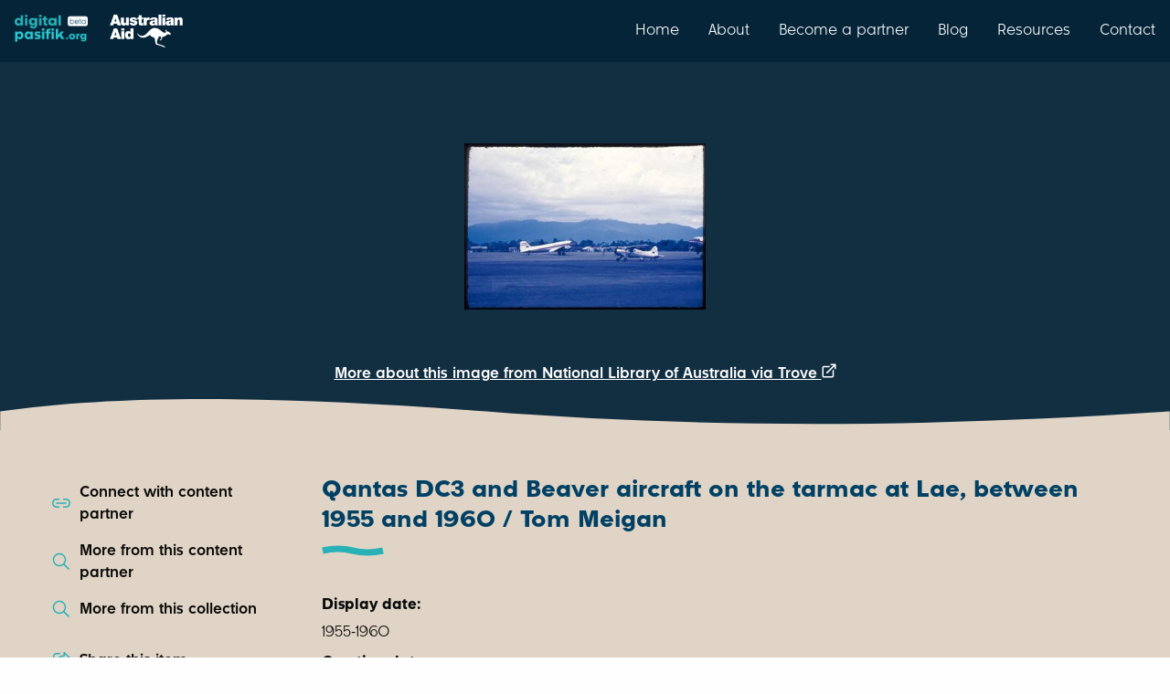

--- FILE ---
content_type: text/html; charset=utf-8
request_url: https://digitalpasifik.org/items/43056
body_size: 10740
content:
<!DOCTYPE html>
<html lang="en" xml:lang="en" xmlns="http://www.w3.org/1999/xhtml">
<head>
<meta charset="utf-8" />
<meta content="text/html; charset=UTF-8" http-equiv="Content-Type" />
<meta name="viewport" content="width=device-width, initial-scale=1.0" />

<title>
Qantas DC3 and Beaver aircraft on the tarmac at Lae, between 1955 and 1960 / Tom Meigan | Digital Pasifik
</title>
<meta name="description" content="Explore, discover and view thousands of items held in museums, libraries, galleries, and collections around the world. Celebrate the rich and diverse cultures of the Pacific.">
<meta property="og:url" content="https://digitalpasifik.org/items/43056">
<meta property="og:title" content="Qantas DC3 and Beaver aircraft on the tarmac at Lae, between 1955 and 1960 / Tom Meigan">
<meta property="og:description" content="Explore, discover and view thousands of items held in museums, libraries, galleries, and collections around the world. Celebrate the rich and diverse cultures of the Pacific.">
<meta property="og:image" content="https://thumbnailer.digitalpasifik.org/ECE-ts-h1tptAaRHjmBLCfs84eI=/fit-in/600x0/http%3A%2F%2Fnla.gov.au%2Fnla.obj-148180968%2Fimage%3FWID%3D520">
<meta property="og:type" content="article">
<meta name="twitter:url" content="https://digitalpasifik.org/items/43056">
<meta name="twitter:card" content="summary_large_image">
<meta name="twitter:site" content="@digitalpasifik">
<meta name="twitter:creator" content="@digitalpasifik">
<meta name="twitter:description" content="Explore, discover and view thousands of items held in museums, libraries, galleries, and collections around the world. Celebrate the rich and diverse cultures of the Pacific.">
<meta name="twitter:title" content="Qantas DC3 and Beaver aircraft on the tarmac at Lae, between 1955 and 1960 / Tom Meigan">
<meta name="twitter:image" content="https://thumbnailer.digitalpasifik.org/ECE-ts-h1tptAaRHjmBLCfs84eI=/fit-in/600x0/http%3A%2F%2Fnla.gov.au%2Fnla.obj-148180968%2Fimage%3FWID%3D520">


<meta name="csrf-param" content="authenticity_token" />
<meta name="csrf-token" content="ENvmDdKAH5qftbdpZbPk5m4Fep_mUMhBxnDWbovZj_rXdd3XkbzXdkAijcd0WHBTtPCQ0JZNL0B79v_lyvxdhA" />
<meta name="csp-nonce" content="oDct5AgDyihKoDBEbg9SEA==" />
<link rel="icon" type="image/png" href="/vite/assets/digital-pasifik__favicon-dQ-Kx6c8.png" />
<link rel="apple-touch-icon" type="image/png" href="/vite/assets/digital-pasifik__apple-touch-icon-180x180-Vk7_hQ2p.png" />
<script src="https://www.googletagmanager.com/gtag/js?id=G-FJ0GPB9TP8" async="async"></script>
<script src="/vite/assets/ga4-ctwd-4Fo.js" crossorigin="anonymous" type="module"></script>
<link rel="stylesheet" href="/vite/assets/application-CxIAahsg.css" media="all" />
<script src="/vite/assets/application-YmDQbTzs.js" crossorigin="anonymous" type="module"></script><link rel="modulepreload" href="/vite/assets/jquery-qzel4N8z.js" as="script" crossorigin="anonymous">
<link rel="modulepreload" href="/vite/assets/_commonjsHelpers-BosuxZz1.js" as="script" crossorigin="anonymous">
</head>
<body>
<nav class="top-bar nav-bar show-for-large">
<div class="top-bar-left">
<ul class="menu">
<li class="padding-vertical-1">
<a href="https://digitalpasifik.org/"><img role="img" alt="digitalpasifik.org" width="80" src="/vite/assets/digital-pasifik-beta__aqua-Vi6OUeSL.webp" />
</a></li>
<li class="padding-vertical-2 padding-horizontal-1">
<img role="img" alt="australian aid" width="80" src="/vite/assets/australian-aid__white-Bpb83r2E.webp" />
</li>
</ul>
</div>
<div class="top-bar-right">
<ul class="menu">
<li>
<a class="navigation-link padding-vertical-3" href="https://digitalpasifik.org/">Home</a>
</li>
<li>
<a class="navigation-link padding-vertical-3" href="/about-us">About</a>
</li>
<li>
<a class="navigation-link padding-vertical-3" href="/partners">Become a partner</a>
</li>
<li>
<a class="navigation-link padding-vertical-3" href="/blog">Blog</a>
</li>
<li>
<a class="navigation-link padding-vertical-3" href="/resources">Resources</a>
</li>
<li>
<a class="navigation-link padding-vertical-3" href="/contact-us">Contact</a>
</li>
</ul>
</div>
</nav>

<div class="locations-mobile show-for-small">
<nav class="top-bar nav-bar hide-for-large">
<div class="top-bar-left">
<ul class="menu">
<li class="padding-vertical-1">
<a href="https://digitalpasifik.org/"><img role="img" alt="digitalpasifik.org" width="80" src="/vite/assets/digital-pasifik-beta__aqua-Vi6OUeSL.webp" />
</a></li>
<li class="padding-vertical-2 padding-horizontal-1">
<img role="img" alt="australian aid" width="80" src="/vite/assets/australian-aid__white-Bpb83r2E.webp" />
</li>
</ul>
</div>
<div class="top-bar-right">
<ul class="menu grid-x grid-padding-x">
<li class="cell shrink">
<button aria-label="menu" data-toggle="menu_mobile">
<img role="img" alt="menu" class="padding-1" src="/vite/assets/hamburger__white-DrR1RM7N.svg" />
</button>
</li>
</ul>
</div>
<div class="dropdown-pane full-width" data-alignment="right" data-auto-focus="true" data-close-on-click="true" data-dropdown="true" data-position="bottom" id="menu_mobile">
<div class="hide-for-large nav-menu-panel full-width margin-top-0">
<ul class="menu vertical">
<div class="text-right margin-right-1">
<li>
<a class="navigation-link padding-vertical-3" href="https://digitalpasifik.org/">Home</a>
</li>
</div>
<div class="text-right margin-right-1">
<li>
<a class="navigation-link padding-vertical-3" href="/about-us">About</a>
</li>
</div>
<div class="text-right margin-right-1">
<li>
<a class="navigation-link padding-vertical-3" href="/partners">Become a partner</a>
</li>
</div>
<div class="text-right margin-right-1">
<li>
<a class="navigation-link padding-vertical-3" href="/blog">Blog</a>
</li>
</div>
<div class="text-right margin-right-1">
<li>
<a class="navigation-link padding-vertical-3" href="/resources">Resources</a>
</li>
</div>
<div class="text-right margin-right-1">
<li>
<a class="navigation-link padding-vertical-3" href="/contact-us">Contact</a>
</li>
</div>
</ul>
<div class="wave wave-down">
<svg xmlns="http://www.w3.org/2000/svg" data-name="Layer 2" viewBox="0 0 3840 107.2" class="wave--blue-tiber">
  <g data-name="Layer 1">
    <path d="M3840,66.7c-372.1,54-903.9,54-1595.4,0-691.5-54-1439.6-54-2244.6,0H0V0H3840V66.7Z"></path>
  </g>
</svg>
</div>
</div>

</div>
</nav>
</div>


<div class="page-content-min-height flex-container flex-dir-column">
<main class="flex-child-grow flex-container flex-dir-column">
<div aria-labelledby="share-this-item-label" class="reveal tiny" data-reveal id="share-this-item">
<div class="grid-x padding-2">
<div class="cell auto">
<div class="reveal__heading margin-0" id="share-this-item-label">
Share this item
</div>
</div>
<div class="cell shrink">
<button aria-label="Close modal" class="margin-top-0" data-close="" type="button">
<strong aria-hidden="true">
X
</strong>
</button>
</div>
</div>
<div class="grid-x grid-padding-y flex-dir-column align-middle">
<div class="cell small-7 medium-11 large-9">
<a class="button success expanded button-with-svg" target="_blank" rel="noopener" href="https://www.facebook.com/sharer/sharer.php?u=https%3A%2F%2Fdigitalpasifik.org%2Fitems%2F43056&amp;src=sdkpreparse"><div class="flex-container align-center align-middle">
<div class="padding-right-1">
Share on Facebook
</div>
<img aria-hidden="true" src="/vite/assets/facebook-CNzkXEnH.svg" />
</div>
</a></div>
<div class="cell small-7 medium-11 large-9">
<a class="button success expanded button-with-svg" target="_blank" rel="noopener" aria-label="Share on X" href="https://twitter.com/intent/tweet?text=Qantas DC3 and Beaver aircraft on the tarmac at Lae, between 1955 and 1960 / Tom Meigan%0D%0Ahttps%3A%2F%2Fdigitalpasifik.org%2Fitems%2F43056&amp;tw_p=tweetbutton&amp;via=digitalpasifik&amp;hashtags=digitalpasifik"><div class="flex-container align-center align-middle">
<div class="padding-right-1">
Share on
</div>
<img aria-hidden="true" src="/vite/assets/x-CkMDaS0W.svg" />
</div>
</a></div>
<div class="cell small-7 medium-11 large-9">
<button class="button success js-copy-to-clipboard expanded button-with-svg" data-url="https://digitalpasifik.org/items/43056">
<div class="flex-container align-center align-middle">
<div class="padding-right-1">
Copy to clipboard
</div>
<img aria-hidden="true" src="/vite/assets/copy-to-clipboard-mCAAIj5l.svg" />
</div>
</button>
</div>
</div>
<div class="reveal__footer">
<div class="wave wave-down">
<svg xmlns="http://www.w3.org/2000/svg" data-name="Layer 2" viewBox="0 0 3840 107.2" class="wave--white">
  <g data-name="Layer 1">
    <path d="M3840,66.7c-372.1,54-903.9,54-1595.4,0-691.5-54-1439.6-54-2244.6,0H0V0H3840V66.7Z"></path>
  </g>
</svg>
</div>
</div>
</div>

<div aria-labelledby="contact-content-partner" class="reveal" data-reveal id="contact-content-partner">
<div class="grid-x grid-padding-x grid-padding-y margin-1">
<div class="cell auto">
<h1 class="h3 margin-0" id="contact-content-partner-heading">
Connect with National Library of Australia
</h1>
</div>
<div class="cell shrink">
<button aria-label="Close modal" class="margin-top-0" data-close="" type="button">
<strong aria-hidden="true">
X
</strong>
</button>
</div>
<div class="cell margin-bottom-1">
<p>
This item is currently online.
Contact this content partner to get more information about this item.
</p>
</div>
<div class="cell small-6 medium-4 large-3">
<a target="_blank" rel="noopener" class="button blue expanded" href="https://www.nla.gov.au/"><div class="flex-container align-center align-middle">
<div class="padding-right-1">
Website
</div>
<img height="20" width="20" src="/vite/assets/website-BSPJtAwv.svg" />
</div>
</a></div>
<div class="cell small-6 medium-4 large-3">
<a target="_blank" rel="noopener" class="button blue expanded" href="https://goo.gl/maps/C36tqZvPHS6S8umc6"><div class="flex-container align-center align-middle">
<div class="padding-right-1">
Location
</div>
<img height="20" width="20" src="/vite/assets/location-DzGgi_02.svg" />
</div>
</a></div>
<div class="cell small-6 medium-4 large-3">
<a target="_blank" rel="noopener" class="button blue expanded" href="https://www.facebook.com/National.Library.of.Australia"><div class="flex-container align-center align-middle">
<div class="padding-right-1">
Facebook
</div>
<img height="20" width="20" src="/vite/assets/facebook-CNzkXEnH.svg" />
</div>
</a></div>
<div class="cell small-6 medium-4 large-3">
<a target="_blank" rel="noopener" class="button blue expanded" href="https://www.instagram.com/nationallibraryaus/"><div class="flex-container align-center align-middle">
<div class="padding-right-1">
Instagram
</div>
<img height="20" width="20" src="/vite/assets/instagram-BqFA1E0L.svg" />
</div>
</a></div>
<div class="cell small-6 medium-4 large-3">
<a target="_blank" rel="noopener" class="button blue expanded" href="https://twitter.com/nlagovau"><div class="flex-container align-center align-middle">
<div class="padding-right-1">
X
</div>
<img height="20" width="20" src="/vite/assets/x-CkMDaS0W.svg" />
</div>
</a></div>
<div class="cell small-6 medium-4 large-3">
<a target="_blank" rel="noopener" class="button blue expanded" href="https://www.youtube.com/channel/UCv51AT4rmiwH1M9aLDE1AIA"><div class="flex-container align-center align-middle">
<div class="padding-right-1">
YouTube
</div>
<img height="20" width="20" src="/vite/assets/youtube-CZZggreW.svg" />
</div>
</a></div>
</div>
<div class="reveal__footer margin-top-0">
<div class="wave wave-down">
<svg xmlns="http://www.w3.org/2000/svg" data-name="Layer 2" viewBox="0 0 3840 107.2" class="wave--white">
  <g data-name="Layer 1">
    <path d="M3840,66.7c-372.1,54-903.9,54-1595.4,0-691.5-54-1439.6-54-2244.6,0H0V0H3840V66.7Z"></path>
  </g>
</svg>
</div>
</div>
</div>

<div class="grid-x align-center item-header">
<div class="margin-top-6">
<div class="grid-x">
<div class="cell auto"></div>
<div class="cell shrink">
<a target="_blank" rel="noopener" class="external" href="http://nla.gov.au/nla.obj-148180968"><div class="item-header__image-wrapper flex-container align-center image">
<img role="img" alt="Qantas DC3 and Beaver aircraft on the tarmac at Lae, between 1955 and 1960 / Tom Meigan" loading="lazy" src="https://thumbnailer.digitalpasifik.org/wKeQb3T8gRCjKYD0bpSynTLIdb4=/fit-in/385x385/http%3A%2F%2Fnla.gov.au%2Fnla.obj-148180968%2Fimage%3FWID%3D520" />
<div class="placeholder hide">
<svg xmlns="http://www.w3.org/2000/svg" width="64" height="64" viewBox="0 0 16 16" fill="none">
<path d="M11.8333 2C12.408 2 12.9591 2.22827 13.3654 2.6346C13.7717 3.04093 14 3.59203 14 4.16667V11.8333C14 12.408 13.7717 12.9591 13.3654 13.3654C12.9591 13.7717 12.408 14 11.8333 14H4.16667C3.59203 14 3.04093 13.7717 2.6346 13.3654C2.22827 12.9591 2 12.408 2 11.8333V4.16667C2 3.59203 2.22827 3.04093 2.6346 2.6346C3.04093 2.22827 3.59203 2 4.16667 2H11.8333ZM12.22 12.934L8.35 9.14333C8.26557 9.06059 8.15456 9.01043 8.03667 9.00176C7.91877 8.9931 7.80162 9.02649 7.706 9.096L7.65 9.14267L3.77867 12.934C3.9 12.9767 4.03067 13 4.16667 13H11.8333C11.9687 13 12.0993 12.9767 12.22 12.934ZM11.8333 3H4.16667C3.85725 3 3.5605 3.12292 3.34171 3.34171C3.12292 3.5605 3 3.85725 3 4.16667V11.8333C3 11.972 3.024 12.1053 3.06867 12.2293L6.95067 8.42867C7.21678 8.16815 7.57029 8.01594 7.94242 8.00165C8.31455 7.98736 8.67869 8.112 8.964 8.35133L9.04933 8.42867L12.9307 12.23C12.9753 12.106 13 11.9727 13 11.8333V4.16667C13 3.85725 12.8771 3.5605 12.6583 3.34171C12.4395 3.12292 12.1428 3 11.8333 3ZM10.168 4.33333C10.5662 4.33333 10.948 4.49151 11.2296 4.77306C11.5112 5.05462 11.6693 5.43649 11.6693 5.83467C11.6693 6.23284 11.5112 6.61472 11.2296 6.89627C10.948 7.17782 10.5662 7.336 10.168 7.336C9.76982 7.336 9.38795 7.17782 9.1064 6.89627C8.82484 6.61472 8.66667 6.23284 8.66667 5.83467C8.66667 5.43649 8.82484 5.05462 9.1064 4.77306C9.38795 4.49151 9.76982 4.33333 10.168 4.33333ZM10.168 5.33333C10.035 5.33333 9.90752 5.38615 9.8135 5.48017C9.71949 5.57419 9.66667 5.7017 9.66667 5.83467C9.66667 5.96763 9.71949 6.09514 9.8135 6.18916C9.90752 6.28318 10.035 6.336 10.168 6.336C10.301 6.336 10.4285 6.28318 10.5225 6.18916C10.6165 6.09514 10.6693 5.96763 10.6693 5.83467C10.6693 5.7017 10.6165 5.57419 10.5225 5.48017C10.4285 5.38615 10.301 5.33333 10.168 5.33333Z" fill="#034d6e"></path>
</svg>
</div>
</div>
</a></div>
<div class="cell auto"></div>
</div>
<div class="text-center text-color--white margin-2">
<a target="_blank" rel="noopener" class="external" href="http://nla.gov.au/nla.obj-148180968">More about this image from National Library of Australia via Trove
</a><svg xmlns="http://www.w3.org/2000/svg" xmlns:xlink="http://www.w3.org/1999/xlink" width="16" height="16" viewBox="0 0 21 20" version="1.1">
    <title>C6ED1FCD-CD72-4643-8B37-1933F1DA8BE3</title>
    <defs>
        <filter id="filter-1">
            <feColorMatrix in="SourceGraphic" type="matrix" values="0 0 0 0 1.000000 0 0 0 0 1.000000 0 0 0 0 1.000000 0 0 0 1.000000 0"></feColorMatrix>
        </filter>
    </defs>
    <g id="38.-Image-Details--Thumbnail-Hover-State" stroke="none" stroke-width="1" fill="none" fill-rule="evenodd">
        <g id="Item-Page-Hover-Large-2" transform="translate(-700.000000, -378.000000)">
            <g id="Group" transform="translate(305.000000, 378.000000)">
                <g filter="url(#filter-1)" id="icons/people-sharp-copy-15">
                    <g transform="translate(395.000000, 0.000000)">
                        <g id="unicons/external-link-alt" transform="translate(0.500000, 0.000000)" fill="#000000" fill-rule="nonzero">
                            <path d="M16,8.82 C15.4477153,8.82 15,9.26771525 15,9.82 L15,17 C15,17.5522847 14.5522847,18 14,18 L3,18 C2.44771525,18 2,17.5522847 2,17 L2,6 C2,5.44771525 2.44771525,5 3,5 L10.18,5 C10.7322847,5 11.18,4.55228475 11.18,4 C11.18,3.44771525 10.7322847,3 10.18,3 L3,3 C1.34314575,3 -4.4408921e-16,4.34314575 -4.4408921e-16,6 L-4.4408921e-16,17 C-4.4408921e-16,18.6568542 1.34314575,20 3,20 L14,20 C15.6568542,20 17,18.6568542 17,17 L17,9.82 C17,9.26771525 16.5522847,8.82 16,8.82 Z M19.92,0.62 C19.8185251,0.375650681 19.6243493,0.181474922 19.38,0.08 C19.2597777,0.0287590253 19.1306773,0.00157998741 19,0 L13,0 C12.4477153,0 12,0.44771525 12,1 C12,1.55228475 12.4477153,2 13,2 L16.59,2 L6.29,12.29 C6.10068735,12.4777666 5.99420168,12.7333625 5.99420168,13 C5.99420168,13.2666375 6.10068735,13.5222334 6.29,13.71 C6.4777666,13.8993127 6.73336246,14.0057983 7,14.0057983 C7.26663754,14.0057983 7.5222334,13.8993127 7.71,13.71 L18,3.41 L18,7 C18,7.55228475 18.4477153,8 19,8 C19.5522847,8 20,7.55228475 20,7 L20,1 C19.99842,0.869322743 19.971241,0.740222313 19.92,0.62 Z" id="Shape"></path>
                        </g>
                    </g>
                </g>
            </g>
        </g>
    </g>
</svg>
</div>
<div class="wave wave-container">
<svg xmlns="http://www.w3.org/2000/svg" data-name="Layer 2" viewBox="0 0 3840 107.2" class="wave--wafer">
  <g data-name="Layer 1">
    <path d="M0,40.5c372.1-54,903.9-54,1595.4,0,691.5,54,1439.6,54,2244.6,0h0V107.2H0V40.5Z"></path>
  </g>
</svg>
</div>
</div>
</div>

<div class="page-section page-section--light">
<div class="grid-container">
<div class="grid-x grid-padding-x">
<div class="cell large-3 small-order-2 large-order-1 padding-right-6">
<div class="page-controls grid-y grid-padding-y">
<div class="cell">
<a data-open="contact-content-partner" href="#"><div class="grid-x">
<img class="cell shrink padding-right-1" alt="" src="/vite/assets/connect__mid-blue-BchQS2Bm.svg" />
<div class="cell auto">
Connect with content partner
</div>
</div>
</a></div>
<div class="cell">
<a href="/content_partners/national-library-of-australia"><div class="grid-x">
<img class="cell shrink padding-right-1" alt="" src="/vite/assets/magnifying__mid-blue-ouBr_1e5.svg" />
<div class="cell auto">
More from this content partner
</div>
</div>
</a></div>
<div class="cell">
<a href="/search?collection%5B%5D=National+Library+of+Australia"><div class="grid-x">
<img class="cell shrink padding-right-1" alt="" src="/vite/assets/magnifying__mid-blue-ouBr_1e5.svg" />
<div class="cell auto">
More from this collection
</div>
</div>
</a></div>
<div class="cell show-for-large"></div>
<div class="cell">
<a data-open="share-this-item" href="#"><div class="grid-x">
<img class="cell shrink padding-right-1" alt="" src="/vite/assets/share__mid-blue-AaGKeLYL.svg" />
<div class="cell auto">
Share this item
</div>
</div>
</a></div>
<div class="cell">
<a target="_blank" rel="noopener" href="mailto:digitalpasifik@dia.govt.nz?body=Talofa%2C%20Ni%20sa%20Bula%2C%20Kia%20orana%2C%0A%0AThanks%20for%20submitting%20a%20review%20request%20to%20the%20team.%20To%20help%20us%20process%20your%20review%20quickly%20please%20let%20us%20know%20a%20few%20details%20using%20this%20email.%20When%20you%20press%20%E2%80%9CSend%E2%80%9D%20the%20email%20will%20be%20on%20its%20way%20to%20us.%0A%0A1.%20Your%20contact%20details%20-%20an%20email%20address%20is%20all%20we%20need.%0A2.%20In%20the%20subject%20we%27ve%20included%20a%20link%20to%20the%20item%20record%20on%20our%20site%2C%20but%20please%20add%20any%20other%20description%20or%20details%20of%20the%20item%20if%20you%20wish.%0A3.%20If%20the%20review%20request%20relates%20to%20a%20copyright%2C%20evidence%20that%20you%20are%20the%20rights%20holder%20or%20their%20agent%0A4.%20Please%20provide%20the%20reason%20for%20your%20request%2C%20for%20example%2C%20copyright%2C%20privacy%2C%20data%20protection%2C%20obscenity%20or%20defamation.%0AThanks%20for%20reaching%20out%20to%20us%2C%20we%20look%20forward%20to%20having%20a%20conversation%20about%20your%20review%20request%20soon.%0A%0AIf%20you%20had%20any%20other%20questions%20about%20what%20happens%20next%2C%20please%20check%20https%3A%2F%2Fdigitalpasifik.org%2Fabout-us%23our-review-procedure%20and%20https%3A%2F%2Fdigitalpasifik.org%2Fabout-us%23our-review-process%29.%0A%0ANg%C4%81%20mihi%20nui%2C%0A&amp;subject=Re%20%5Bhttps%3A%2F%2Fdigitalpasifik.org%2Fitems%2F43056%5D"><span data-tooltip="true" tabindex="0" title="If you have a concern or objection to this record, this option opens an email to let us know."><div class="grid-x">
<img class="cell shrink padding-right-1" alt="" src="/vite/assets/shield__mid-blue-BrXtjJH5.svg" />
<div class="cell auto">
Report this item
</div>
</div>
</span></a></div>
<div class="cell show-for-large"></div>
<div class="cell show-for-large">
<a class="js-scroll-to-usage-rights-accordion" href="#"><div class="grid-x">
<img class="cell shrink padding-right-1" alt="" src="/vite/assets/copyright__mid-blue-DNYB__7n.svg" />
<div class="cell auto">
Copyright & Usage terms
</div>
</div>
</a></div>
</div>

</div>
<div class="cell large-9 small-order-1 large-order-2">
<h1 class="h3 swish">
Qantas DC3 and Beaver aircraft on the tarmac at Lae, between 1955 and 1960 / Tom Meigan
</h1>
<dl>
<dt>
<strong>
Display date:
</strong>
</dt>
<dd class="margin-bottom-1">
1955-1960
</dd>

<dt>
<strong>
Creation date:
</strong>
</dt>
<dd class="margin-bottom-1">
1955 to 1960
</dd>

<dt>
<strong>
Location:
</strong>
</dt>
<dd class="margin-bottom-1">
Papua New Guinea
</dd>

<dt>
<strong>
Format:
</strong>
</dt>
<dd class="margin-bottom-1">
Photograph
</dd>

<dt>
<strong>
Collections:
</strong>
</dt>
<dd class="margin-bottom-1">
National Library of Australia
</dd>

<dt>
<strong>
Contributors:
</strong>
</dt>
<dd class="margin-bottom-1">
Meigan, Tom, 1931-
</dd>

<dt>
<strong>
Content partner:
</strong>
</dt>
<dd class="margin-bottom-1">
National Library of Australia
</dd>

<dt>
<strong>
Availability:
</strong>
</dt>
<dd class="margin-bottom-1">
Online
</dd>

</dl>
<div class="margin-bottom-4">
<ul class="accordion accordion--transparent-background accordion--blue-color no-bullet padding-vertical-1 padding-horizontal-2 usage-information-accordion" data-accordion="true" data-allow-all-closed="true">
<li class="accordion-item" data-accordion-item="true">
<a class="accordion-title padding-vertical-2" href="#">
<div class="grid-x grid-padding-x grid-padding-y align-middle padding-right-1">
<div class="cell shrink">
<img role="img" alt="All rights reserved" loading="lazy" width="50" height="50" src="/vite/assets/copyright-symbol__red-DKJUuQUU.svg" />
</div>
<div class="cell auto">
<div class="h4 margin-0">
Copyright status: All rights reserved
</div>
<span>
Find out more about what you are able to do with this item
</span>
</div>
</div>
</a>
<div class="accordion-content margin-vertical-2" data-tab-content="true" id="usage-rights">
<div class="margin-bottom-2">
This item is all rights reserved, with means you'll have to get permission from <a href="/content_partners/national-library-of-australia">National Library of Australia</a> before using it. For more information, please see our <a href='/terms-of-use'>use and reuse page.</a>
</div>
<div class="h4 margin-bottom-1">
What can I do with this item?
</div>
<div class="margin-vertical-3">
<div class="grid-x grid-padding-x align-top">
<div class="cell shrink">
<img role="img" alt="Non-infringing use" loading="lazy" width="50" height="50" src="/vite/assets/person-with-checkbox__mid-blue-CvUOazJZ.svg" />
</div>
<div class="cell auto">
<div class="h4 margin-0">
Non-infringing use
</div>
<span>
<a href="http://www.legislation.govt.nz/act/public/1994/0143/117.0/DLM345634.html">NZ copyright law</a> does not prevent every use of a copyright work, and this item may be hosted by an international institute or organisation. You should consider what you can and cannot do with a copyright work.
</span>
</div>
</div>

</div>
<div class="margin-vertical-3">
<div class="grid-x grid-padding-x align-top">
<div class="cell shrink">
<img role="img" alt="No sharing" loading="lazy" width="50" height="50" src="/vite/assets/sharing__red-BaoiJ6Ra.svg" />
</div>
<div class="cell auto">
<div class="h4 margin-0">
No sharing
</div>
<span>
You may not copy and/or share this item with others without further permission. This includes posting it on your blog, using it in a presentation, or any other public use.
</span>
</div>
</div>

</div>
<div class="margin-vertical-3">
<div class="grid-x grid-padding-x align-top">
<div class="cell shrink">
<img role="img" alt="No modifying" loading="lazy" width="50" height="50" src="/vite/assets/modification__red-BMiLjpIF.svg" />
</div>
<div class="cell auto">
<div class="h4 margin-0">
No modifying
</div>
<span>
You are not allowed to adapt or remix this item into any other works.
</span>
</div>
</div>

</div>
<div class="margin-vertical-3">
<div class="grid-x grid-padding-x align-top">
<div class="cell shrink">
<img role="img" alt="No commercial use" loading="lazy" width="50" height="50" src="/vite/assets/commercial-use__red-CB-TqDb4.svg" />
</div>
<div class="cell auto">
<div class="h4 margin-0">
No commercial use
</div>
<span>
You may not use this item commercially.
</span>
</div>
</div>

</div>
</div>
</li>
</ul>

</div>
</div>
</div>
</div>
<div class="wave">
<svg xmlns="http://www.w3.org/2000/svg" data-name="Layer 2" viewBox="0 0 3840 107.2" class="wave--pearl-bush">
  <g data-name="Layer 1">
    <path d="M0,40.5c372.1-54,903.9-54,1595.4,0,691.5,54,1439.6,54,2244.6,0h0V107.2H0V40.5Z"></path>
  </g>
</svg>
</div>
</div>
<div class="page-section page-section--pearl-bush">
<div class="grid-container">
<div class="grid-x grid-padding-x">
<div class="cell large-9 large-offset-3">
<div class="padding-vertical-0">
<div class="callout secondary">
<div class="h4">
Remember or recognise anything about this item? Let us know!
</div>
<p class="margin-top-1 margin-bottom-2">
We would love to share your stories, thoughts, and memories on digitalpasifik.org
</p>
<a href="/items/43056/user_contribution_submission/about#main"><div class="button margin-0 test-contribute-button" type="button">
Contribute your story
</div>
</a></div>

</div>
</div>
</div>
</div>
<div class="wave">
<svg xmlns="http://www.w3.org/2000/svg" data-name="Layer 2" viewBox="0 0 3840 107.2" class="wave--wafer">
  <g data-name="Layer 1">
    <path d="M0,40.5c372.1-54,903.9-54,1595.4,0,691.5,54,1439.6,54,2244.6,0h0V107.2H0V40.5Z"></path>
  </g>
</svg>
</div>
</div>
<div class="page-section page-section--light">
<div class="grid-container">
<div class="grid-x grid-padding-x">
<div class="cell large-9 large-offset-3">
<span class="h3">Related items</span>
<div class="grid-x grid-padding-x grid-padding-y padding-top-2" data-equalize-by-row="true" data-equalize-on="medium" data-equalizer="metadata">
<div class="cell medium-4">
<a class="card card--align-justify related-item" data-equalizer-watch="true" href="/items/43055"><div class="grid-x height-100">
<div class="cell card__image padding-1 flex-container align-center align-middle">
<img alt="" loading="lazy" src="https://thumbnailer.digitalpasifik.org/QIShEWJimlKG-18ciZz603rH9V0=/fit-in/340x0/http%3A%2F%2Fnla.gov.au%2Fnla.obj-148180866%2Fimage%3FWID%3D520">
</div>
<div class="cell card__content padding-2" data-equalizer-watch="metadata">
<div>
<div class="h4 margin-0 card__title">
Qantas DC4 on the tarmac at Lae, between 1955 and 1960 / Tom Meigan
</div>
<div class="card__subtitle margin-vertical-1">
National Library of Australia
</div>
</div>
<div class="margin-top-1">
<span class="card__tag text-color--dark-blue margin-top-1">
Image
</span>
<span class="card__tag text-color--dark-blue margin-top-1">
Papua New Guinea
</span>
<span class="card__tag text-color--dark-blue margin-top-1">
1955 to 1960
</span>
</div>
</div>
</div>
</a>
</div>
<div class="cell medium-4">
<a class="card card--align-justify related-item" data-equalizer-watch="true" href="/items/43052"><div class="grid-x height-100">
<div class="cell card__image padding-1 flex-container align-center align-middle">
<img alt="" loading="lazy" src="https://thumbnailer.digitalpasifik.org/H50wFGJYPc5XmL4stPzJPzXiGfo=/fit-in/340x0/http%3A%2F%2Fnla.gov.au%2Fnla.obj-148181212%2Fimage%3FWID%3D520">
</div>
<div class="cell card__content padding-2" data-equalizer-watch="metadata">
<div>
<div class="h4 margin-0 card__title">
Qantas Beaver aircraft on the tarmac at Lae, between 1955 and 1960 / Tom Meigan
</div>
<div class="card__subtitle margin-vertical-1">
National Library of Australia
</div>
</div>
<div class="margin-top-1">
<span class="card__tag text-color--dark-blue margin-top-1">
Image
</span>
<span class="card__tag text-color--dark-blue margin-top-1">
Papua New Guinea
</span>
<span class="card__tag text-color--dark-blue margin-top-1">
1955 to 1960
</span>
<span class="card__tag text-color--dark-blue margin-top-1">
Online
</span>
</div>
</div>
</div>
</a>
</div>
<div class="cell medium-4">
<a class="card card--align-justify related-item" data-equalizer-watch="true" href="/items/651017"><div class="grid-x height-100">
<div class="cell card__image padding-1 flex-container align-center align-middle">
<img alt="" loading="lazy" src="https://thumbnailer.digitalpasifik.org/WWzQeT718xl73bo7jC0C4lbB-5o=/fit-in/340x0/https%3A%2F%2Fcollection.motat.nz%2Frecords%2Fimages%2Fsmall%2F21330%2Fc261ca1431fbc2b99c0ddf694252ac4d926da111.jpg">
</div>
<div class="cell card__content padding-2" data-equalizer-watch="metadata">
<div>
<div class="h4 margin-0 card__title">
TAI DC4 at Borabora Airport
</div>
<div class="card__subtitle margin-vertical-1">
MOTAT
</div>
</div>
<div class="margin-top-1">
<span class="card__tag text-color--dark-blue margin-top-1">
Image
</span>
<span class="card__tag text-color--dark-blue margin-top-1">
Polynesia
</span>
</div>
</div>
</div>
</a>
</div>
</div>

</div>
</div>
</div>
</div>
<div class="ga-tracking-data hide">
<div class="ga-tracking-data__display-collection">
National Library of Australia
</div>
<div class="ga-tracking-data__content-partners">
National Library of Australia
</div>
</div>

</main>
<div class="reveal medium" data-close-on-click="false" data-close-on-esc="false" data-reveal id="cultural_warning">
<div class="reveal__body">
<div class="grid-x">
<div class="cell">
<div class="reveal__heading">
Welcome and warm Pasifik greetings
</div>
<p class="margin-bottom-1">
The information on this site has been gathered from our content partners.
</p>
<p class="margin-bottom-1">
The names, terms, and labels that we present on the site may contain images or voices of deceased persons and may also reflect the bias, norms, and perspective of the period of time in which they were created. We accept that these may not be appropriate today.
</p>
<p class="margin-bottom-1">
If you have any concerns or questions about an item, please <a href="/contact-us">contact us</a>.
</p>
<button class="button margin-top-1" data-close="" type="button">
Ok, I've got it
</button>
</div>
</div>
</div>
<div class="reveal__footer">
<div class="wave wave-down">
<svg xmlns="http://www.w3.org/2000/svg" data-name="Layer 2" viewBox="0 0 3840 107.2" class="wave--white">
  <g data-name="Layer 1">
    <path d="M3840,66.7c-372.1,54-903.9,54-1595.4,0-691.5-54-1439.6-54-2244.6,0H0V0H3840V66.7Z"></path>
  </g>
</svg>
</div>
</div>
</div>

<footer class="footer padding-bottom-3">
<div class="wave wave-down">
<svg xmlns="http://www.w3.org/2000/svg" data-name="Layer 2" viewBox="0 0 3840 107.2" class="wave--wafer">
  <g data-name="Layer 1">
    <path d="M3840,66.7c-372.1,54-903.9,54-1595.4,0-691.5-54-1439.6-54-2244.6,0H0V0H3840V66.7Z"></path>
  </g>
</svg>
</div>
<div class="grid-container">
<div class="grid-x">
<div class="cell small-11 large-12">
<div class="grid-x align-middle padding-top-1">
<div class="cell large-auto">
<div class="grid-x">
<div class="cell">
<a class="nav-link padding-vertical-1 padding-horizontal-0" href="/about-us">About</a>
</div>
<div class="cell">
<a class="nav-link padding-vertical-1 padding-horizontal-0" href="/terms-of-use">Terms of Use</a>
</div>
<div class="cell">
<a class="nav-link padding-vertical-1 padding-horizontal-0" href="/contact-us">Contact</a>
</div>
</div>
</div>
<div class="cell large-shrink">
<div class="grid-x grid-padding-x margin-top-2">
<div class="cell shrink">
<a target="_blank" rel="noopener" class="nav-link button-with-svg padding-0" href="https://twitter.com/digitalpasifik/"><svg xmlns="http://www.w3.org/2000/svg" xmlns:xlink="http://www.w3.org/1999/xlink" width="24" height="24" viewBox="0 0 20 18" version="1.1">
    <title>twitter-white</title>
    <g stroke="none" stroke-width="1" fill="none" fill-rule="evenodd">
        <g transform="translate(-43.000000, -199.000000)" fill="#FFFFFF" fill-rule="nonzero">
            <path d="M63,201.8 C62.2483371,202.126095 61.4534278,202.341663 60.64,202.44 C61.4981729,201.927321 62.1412717,201.120783 62.45,200.17 C61.6435521,200.650063 60.7607621,200.988297 59.84,201.17 C58.5741776,199.797283 56.5407201,199.453258 54.8937898,200.333189 C53.2468594,201.213121 52.4025172,203.094713 52.84,204.91 C49.5423606,204.743207 46.4707187,203.183758 44.39,200.62 C44.0291374,201.250169 43.8395193,201.963822 43.84,202.69 C43.8374011,204.059711 44.5206125,205.339794 45.66,206.1 C45.0079774,206.082259 44.3698857,205.907299 43.8,205.59 L43.8,205.64 C43.8100749,207.58798 45.189431,209.259927 47.1,209.64 C46.7432555,209.748567 46.372875,209.805807 46,209.81 C45.7418902,209.806985 45.4844222,209.783578 45.23,209.74 C45.7709758,211.406143 47.3085575,212.546282 49.06,212.58 C47.6172026,213.715267 45.8358835,214.334856 44,214.34 C43.6657353,214.341096 43.3317356,214.321056 43,214.28 C44.8744284,215.490257 47.0588128,216.132723 49.29,216.13 C52.400263,216.1623 55.392978,214.943081 57.5952038,212.746497 C59.7974296,210.549913 61.0243212,207.560336 61,204.45 C61,204.28 61,204.1 61,203.92 C61.7846953,203.334811 62.4614745,202.617425 63,201.8 L63,201.8 Z" id="twitter-white"></path>
        </g>
    </g>
</svg>
</a></div>
<div class="cell shrink">
<a target="_blank" rel="noopener" class="nav-link button-with-svg padding-0" href="https://facebook.com/digitalpasifik/"><svg xmlns="http://www.w3.org/2000/svg" xmlns:xlink="http://www.w3.org/1999/xlink" width="24" height="24" viewBox="0 0 20 20" version="1.1">
    <title>facebook-white</title>
    <g stroke="none" stroke-width="1" fill="none" fill-rule="evenodd">
        <g transform="translate(-83.000000, -198.000000)" fill="#FFFFFF" fill-rule="nonzero">
            <path d="M101.9,198 L84.1,198 C83.4924868,198 83,198.492487 83,199.1 L83,216.9 C83,217.191738 83.1158925,217.471527 83.3221825,217.677817 C83.5284726,217.884107 83.8082619,218 84.1,218 L93.68,218 L93.68,210.25 L91.08,210.25 L91.08,207.25 L93.68,207.25 L93.68,205 C93.5709788,203.930715 93.9401075,202.867914 94.6884652,202.096411 C95.4368228,201.324908 96.4878914,200.923589 97.56,201 C98.3383269,200.99521 99.1162832,201.035277 99.89,201.12 L99.89,203.82 L98.3,203.82 C97.04,203.82 96.8,204.42 96.8,205.29 L96.8,207.22 L99.8,207.22 L99.41,210.22 L96.8,210.22 L96.8,218 L101.9,218 C102.191738,218 102.471527,217.884107 102.677817,217.677817 C102.884107,217.471527 103,217.191738 103,216.9 L103,199.1 C103,198.808262 102.884107,198.528473 102.677817,198.322183 C102.471527,198.115893 102.191738,198 101.9,198 Z" id="facebook-white"></path>
        </g>
    </g>
</svg>
</a></div>
<div class="cell shrink">
<a target="_blank" rel="noopener" class="nav-link button-with-svg padding-0" href="https://www.youtube.com/channel/UCMRMAKRcdE6klFZ2iu5AcWg"><svg xmlns="http://www.w3.org/2000/svg" xmlns:xlink="http://www.w3.org/1999/xlink" width="24" height="24" viewBox="0 0 22 16" version="1.1">
    <title>youtube-white</title>
    <g stroke="none" stroke-width="1" fill="none" fill-rule="evenodd">
        <g transform="translate(-123.000000, -200.000000)" fill="#FFFFFF" fill-rule="nonzero">
            <path d="M145,205.71 C145.049451,204.278653 144.73643,202.858017 144.09,201.58 C143.651405,201.055599 143.042717,200.70171 142.37,200.58 C139.587522,200.327525 136.793531,200.224044 134,200.27 C131.216646,200.221958 128.432708,200.3221 125.66,200.57 C125.11182,200.669717 124.604518,200.926842 124.2,201.31 C123.3,202.14 123.2,203.56 123.1,204.76 C122.954912,206.917564 122.954912,209.082436 123.1,211.24 C123.12893,211.915406 123.229494,212.585831 123.4,213.24 C123.520575,213.745066 123.764523,214.212346 124.11,214.6 C124.517268,215.003456 125.036384,215.275208 125.6,215.38 C127.755916,215.646119 129.928217,215.756405 132.1,215.71 C135.6,215.76 138.67,215.71 142.3,215.43 C142.877456,215.331646 143.411191,215.059545 143.83,214.65 C144.109961,214.369917 144.31908,214.027098 144.44,213.65 C144.797628,212.552617 144.973282,211.40411 144.96,210.25 C145,209.69 145,206.31 145,205.71 Z M131.74,210.85 L131.74,204.66 L137.66,207.77 C136,208.69 133.81,209.73 131.74,210.85 Z" id="youtube-white"></path>
        </g>
    </g>
</svg>
</a></div>
</div>
</div>
</div>
<div class="grid-x grid-padding-x align-middle margin-top-1 margin-bottom-1">
<div class="cell large-7">
<div class="grid-x grid-padding-x align-middle">
<div class="cell large-5">
<a class="footer__logo footer__logo--tall margin-top-2" href="https://www.dfat.gov.au/aid/australias-development-program"><img role="img" alt="Australian Government logo" loading="lazy" src="/vite/assets/australian-government__white-CCqYlIP6.svg" />
</a></div>
<div class="cell auto">
<div class="grid-x grid-padding-x">
<div class="cell large-6 margin-top-2">
<a class="footer__logo" href="https://natlib.govt.nz/"><img role="img" alt="National Library of New Zealand" loading="lazy" src="/vite/assets/national-library__white-D9QG7Z7G.webp" />
</a></div>
<div class="cell large-6 margin-top-2">
<a class="footer__logo" href="https://www.nla.gov.au"><img role="img" alt="National Library of Australia" loading="lazy" src="/vite/assets/nla__white-o0eCP-yy.webp" />
</a></div>
</div>
</div>
</div>
</div>
<div class="cell auto">
<p class="text-color--white text-small padding-top-2">
digitalpasifik.org is supported by the Australian Government and implemented by the National Library of New Zealand | Te Puna Mātauranga o Aotearoa in collaboration with the National Library of Australia
</p>
</div>
</div>
</div>
<div class="cell auto hide-for-large"></div>
</div>
</div>
</footer>

</div>
</body>
</html>
